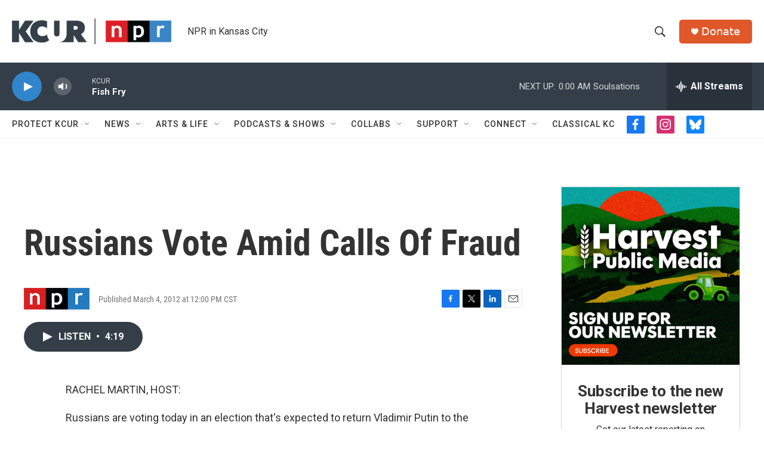

--- FILE ---
content_type: text/html; charset=utf-8
request_url: https://www.google.com/recaptcha/api2/aframe
body_size: 265
content:
<!DOCTYPE HTML><html><head><meta http-equiv="content-type" content="text/html; charset=UTF-8"></head><body><script nonce="tj883jzkQ33j73gt-dzPag">/** Anti-fraud and anti-abuse applications only. See google.com/recaptcha */ try{var clients={'sodar':'https://pagead2.googlesyndication.com/pagead/sodar?'};window.addEventListener("message",function(a){try{if(a.source===window.parent){var b=JSON.parse(a.data);var c=clients[b['id']];if(c){var d=document.createElement('img');d.src=c+b['params']+'&rc='+(localStorage.getItem("rc::a")?sessionStorage.getItem("rc::b"):"");window.document.body.appendChild(d);sessionStorage.setItem("rc::e",parseInt(sessionStorage.getItem("rc::e")||0)+1);localStorage.setItem("rc::h",'1768714058088');}}}catch(b){}});window.parent.postMessage("_grecaptcha_ready", "*");}catch(b){}</script></body></html>